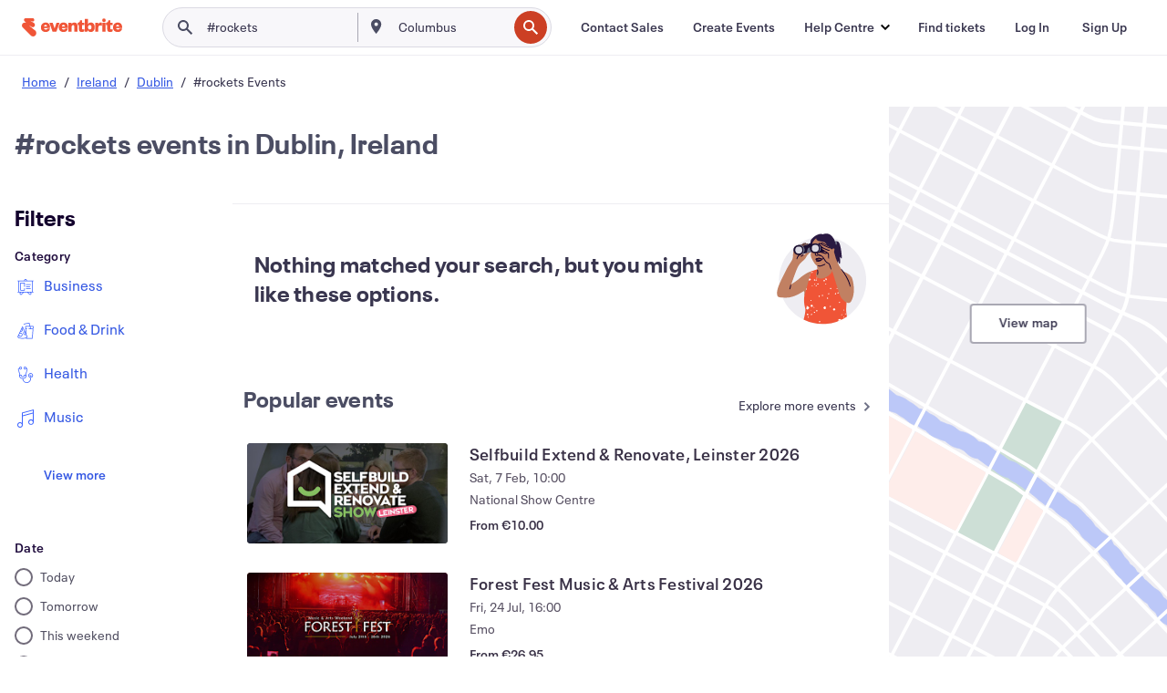

--- FILE ---
content_type: application/javascript
request_url: https://cdn.evbstatic.com/s3-build/fe/build/6473.53f652839364cb4b5bd8.async.web.js
body_size: 4695
content:
"use strict";(self.__LOADABLE_LOADED_CHUNKS__=self.__LOADABLE_LOADED_CHUNKS__||[]).push([[6473],{84211:(e,t,r)=>{r.d(t,{y:()=>c});var n=r(16582),o=r.n(n),a=r(85351),i=r.n(a),l=r(68822);function ownKeys(e,t){var r=Object.keys(e);if(Object.getOwnPropertySymbols){var n=Object.getOwnPropertySymbols(e);t&&(n=n.filter((function(t){return Object.getOwnPropertyDescriptor(e,t).enumerable}))),r.push.apply(r,n)}return r}function _objectSpread(e){for(var t=1;t<arguments.length;t++){var r=null!=arguments[t]?arguments[t]:{};t%2?ownKeys(Object(r),!0).forEach((function(t){_defineProperty(e,t,r[t])})):Object.getOwnPropertyDescriptors?Object.defineProperties(e,Object.getOwnPropertyDescriptors(r)):ownKeys(Object(r)).forEach((function(t){Object.defineProperty(e,t,Object.getOwnPropertyDescriptor(r,t))}))}return e}function _defineProperty(e,t,r){return t in e?Object.defineProperty(e,t,{value:r,enumerable:!0,configurable:!0,writable:!0}):e[t]=r,e}var c=function EventCardActions(e){var t=e.className,r=e.children,n=e.actionStyleOverride,a=e.tokens,c=(0,l.HC)().heapDataAttributes;if(!r)return null;var u=null;return n&&(u=i().Children.map(r,(function(e){return i().isValidElement(e)?i().cloneElement(e,_objectSpread(_objectSpread({},e),{},{actionStyle:n,style:n})):null}))),i().createElement("section",{className:o()("event-card-actions",t),style:a,"data-event-id":null==c?void 0:c.eventId,"data-event-location":null==c?void 0:c.locationSlug,"data-event-paid-status":null==c?void 0:c.paidStatus,"data-event-category":null==c?void 0:c.category,"data-event-has-promo-code":null==c?void 0:c.hasPromoCode,"data-event-has-bogo-label":null==c?void 0:c.hasBogoLabel},u||r)}},88039:(e,t,r)=>{r.d(t,{z:()=>i});var n=r(19642),o=r(85351),a=r.n(o);function _objectWithoutProperties(e,t){if(null==e)return{};var r,n,o=function _objectWithoutPropertiesLoose(e,t){if(null==e)return{};var r,n,o={},a=Object.keys(e);for(n=0;n<a.length;n++)r=a[n],t.indexOf(r)>=0||(o[r]=e[r]);return o}(e,t);if(Object.getOwnPropertySymbols){var a=Object.getOwnPropertySymbols(e);for(n=0;n<a.length;n++)r=a[n],t.indexOf(r)>=0||Object.prototype.propertyIsEnumerable.call(e,r)&&(o[r]=e[r])}return o}var i=function EventCardDate(e){var t=e.formattedDateString,r=_objectWithoutProperties(e,["formattedDateString"]);return t?a().createElement(n.Z,r,t):null}},75048:(e,t,r)=>{r.d(t,{wc:()=>useGetFormattedEventDateTimeString});var n=r(59699),o=r(99378),a=r(50399),i=r(67803),l=r(64903),c=r(70722),u=r(85351),s=r.n(u);function _slicedToArray(e,t){return function _arrayWithHoles(e){if(Array.isArray(e))return e}(e)||function _iterableToArrayLimit(e,t){var r=null==e?null:"undefined"!=typeof Symbol&&e[Symbol.iterator]||e["@@iterator"];if(null==r)return;var n,o,a=[],i=!0,l=!1;try{for(r=r.call(e);!(i=(n=r.next()).done)&&(a.push(n.value),!t||a.length!==t);i=!0);}catch(e){l=!0,o=e}finally{try{i||null==r.return||r.return()}finally{if(l)throw o}}return a}(e,t)||function _unsupportedIterableToArray(e,t){if(!e)return;if("string"==typeof e)return _arrayLikeToArray(e,t);var r=Object.prototype.toString.call(e).slice(8,-1);"Object"===r&&e.constructor&&(r=e.constructor.name);if("Map"===r||"Set"===r)return Array.from(e);if("Arguments"===r||/^(?:Ui|I)nt(?:8|16|32)(?:Clamped)?Array$/.test(r))return _arrayLikeToArray(e,t)}(e,t)||function _nonIterableRest(){throw new TypeError("Invalid attempt to destructure non-iterable instance.\nIn order to be iterable, non-array objects must have a [Symbol.iterator]() method.")}()}function _arrayLikeToArray(e,t){(null==t||t>e.length)&&(t=e.length);for(var r=0,n=new Array(t);r<t;r++)n[r]=e[r];return n}function getFormattedDateString(e,t,r){var n=(0,i.Z)(e,t);if(n<0)return function getFormattedPastDateTimeString(e,t){return new Intl.DateTimeFormat(t.code,{month:"short",day:"numeric",weekday:"short",hour:"numeric",minute:"numeric"}).format(e)}(e,r);if(n<6){var o=(0,l.Z)(e,t,{locale:r});return o.startsWith("today")?o.replace("today","Today"):o.startsWith("tomorrow")?o.replace("tomorrow","Tomorrow"):o}return new Intl.DateTimeFormat(r.code,{month:"short",day:"numeric",weekday:"short",hour:"numeric",minute:"numeric"}).format(e)}function useGetFormattedEventDateTimeString(e){var t=e.startTime,r=e.startDate,i=e.repeatingInstanceCount,l=e.useUserTimezone,u=e.timezone,d=e.locale,f=void 0===d?"en_US":d,m=e.dateTimeDelimeter,v=function useGuessUsersTimezone(e){var t=e.enabled,r=e.defaultTimezone,n=_slicedToArray(s().useState(r||""),2),a=n[0],i=n[1];return s().useEffect((function(){if(t){var e=(0,o.zC)();"string"==typeof e&&i(e)}}),[t]),t?a:r}({enabled:l&&!!r,defaultTimezone:u});return s().useMemo((function(){if(r)try{var e=(0,o.Gr)(f),s=function getEventDateObjects(e,t,r,n){if(n){var o=(0,c.zonedTimeToUtc)(new Date(e),t);return[(0,c.utcToZonedTime)(o,r),(0,c.utcToZonedTime)(new Date,r)]}return[new Date(e),new Date]}("".concat(r,"T").concat(t),u,v,!!l),d=_slicedToArray(s,2),y=d[0],p=getFormattedDateString(y,d[1],e);if(m&&"en_US"===f&&(p=function getFormattedDateStringWithDelimeter(e,t){if(e.includes(" at "))return e.replace(" at "," ".concat(t," "));var r=e.lastIndexOf(",");return"".concat(e.substring(0,r)," ").concat(t," ").concat(e.substring(r+1)," ")}(p,m)),l){var g=new Intl.DateTimeFormat(e.code,{timeZoneName:"short",timeZone:v}).format(y).split(" ")[1]||"";p="".concat(p," ").concat(g)}return i?(0,a.ih)("%(formattedDateString)s + %(repeatingInstanceCount)s more",{formattedDateString:p,repeatingInstanceCount:i}).toString():p}catch(e){return void n.Z.error(e)}}),[f,v,r,t,i,u,l,m])}},87543:(e,t,r)=>{r.d(t,{Z:()=>i});var n=r(69071),o=r(85351),a=r.n(o),i=function EventCardDetails(e){var t=e.space,r=void 0===t?"spacing-xs":t;return a().createElement("section",{style:e.tokens,className:"event-card-details"},a().createElement(n.K,{space:r},e.children))}},74770:(e,t,r)=>{r.d(t,{l:()=>a});var n=r(85351),o=r.n(n),a=function EventCardDetailsSpacer(){return o().createElement("span",null)}},81375:(e,t,r)=>{r.d(t,{a:()=>c});var n=r(13119),o=r(11688),a=r(50399),i=r(85351),l=r.n(i);function ownKeys(e,t){var r=Object.keys(e);if(Object.getOwnPropertySymbols){var n=Object.getOwnPropertySymbols(e);t&&(n=n.filter((function(t){return Object.getOwnPropertyDescriptor(e,t).enumerable}))),r.push.apply(r,n)}return r}function _objectSpread(e){for(var t=1;t<arguments.length;t++){var r=null!=arguments[t]?arguments[t]:{};t%2?ownKeys(Object(r),!0).forEach((function(t){_defineProperty(e,t,r[t])})):Object.getOwnPropertyDescriptors?Object.defineProperties(e,Object.getOwnPropertyDescriptors(r)):ownKeys(Object(r)).forEach((function(t){Object.defineProperty(e,t,Object.getOwnPropertyDescriptor(r,t))}))}return e}function _defineProperty(e,t,r){return t in e?Object.defineProperty(e,t,{value:r,enumerable:!0,configurable:!0,writable:!0}):e[t]=r,e}function _slicedToArray(e,t){return function _arrayWithHoles(e){if(Array.isArray(e))return e}(e)||function _iterableToArrayLimit(e,t){var r=null==e?null:"undefined"!=typeof Symbol&&e[Symbol.iterator]||e["@@iterator"];if(null==r)return;var n,o,a=[],i=!0,l=!1;try{for(r=r.call(e);!(i=(n=r.next()).done)&&(a.push(n.value),!t||a.length!==t);i=!0);}catch(e){l=!0,o=e}finally{try{i||null==r.return||r.return()}finally{if(l)throw o}}return a}(e,t)||function _unsupportedIterableToArray(e,t){if(!e)return;if("string"==typeof e)return _arrayLikeToArray(e,t);var r=Object.prototype.toString.call(e).slice(8,-1);"Object"===r&&e.constructor&&(r=e.constructor.name);if("Map"===r||"Set"===r)return Array.from(e);if("Arguments"===r||/^(?:Ui|I)nt(?:8|16|32)(?:Clamped)?Array$/.test(r))return _arrayLikeToArray(e,t)}(e,t)||function _nonIterableRest(){throw new TypeError("Invalid attempt to destructure non-iterable instance.\nIn order to be iterable, non-array objects must have a [Symbol.iterator]() method.")}()}function _arrayLikeToArray(e,t){(null==t||t>e.length)&&(t=e.length);for(var r=0,n=new Array(t);r<t;r++)n[r]=e[r];return n}var c=function EventCardImage(e){var t=function getEventImageAltContent(e){return(0,a.ih)("%(eventName)s primary image",{eventName:e})}(e.name),r=_slicedToArray((0,i.useState)(!1),2),c=r[0],u=r[1],s=function getOptimalImageSrc(){if(!e.imageSizes)return e.src;var t=e.preferredSize||"medium";return e.imageSizes[t]?e.imageSizes[t]:e.imageSizes.medium||e.imageSizes.large||e.imageSizes.small||e.src}();return l().createElement("div",{className:"event-card-image__aspect-container",style:_objectSpread({},e.tokens),"data-testid":"event-card-image-container"},s&&!c?l().createElement("img",{height:256,width:512,className:"event-card-image",src:s,loading:e.loading,alt:t.toString(),key:s,onError:function handleImageError(){u(!0)},fetchpriority:e.shouldCompressImg?"high":void 0}):l().createElement("div",{className:"event-card-image"},l().createElement(o.Z,{type:l().createElement(n.Z,null),height:"100%",width:"100%"})))}},33566:(e,t,r)=>{r.d(t,{C:()=>n,h:()=>o});var n={"--image-aspect-ratio":"2","--image-aspect-ratio-mobile":"1","--image-width":"220px","--image-width-mobile":"100px"},o={"--image-aspect-ratio":"2","--image-aspect-ratio-mobile":"2","--image-width":"100%","--image-width-mobile":"100%"}},1713:(e,t,r)=>{r.d(t,{f:()=>c});var n=r(85351),o=r.n(n),a=r(68822),i=r(18529),l=r(53604);function _extends(){return _extends=Object.assign||function(e){for(var t=1;t<arguments.length;t++){var r=arguments[t];for(var n in r)Object.prototype.hasOwnProperty.call(r,n)&&(e[n]=r[n])}return e},_extends.apply(this,arguments)}function _toConsumableArray(e){return function _arrayWithoutHoles(e){if(Array.isArray(e))return _arrayLikeToArray(e)}(e)||function _iterableToArray(e){if("undefined"!=typeof Symbol&&null!=e[Symbol.iterator]||null!=e["@@iterator"])return Array.from(e)}(e)||function _unsupportedIterableToArray(e,t){if(!e)return;if("string"==typeof e)return _arrayLikeToArray(e,t);var r=Object.prototype.toString.call(e).slice(8,-1);"Object"===r&&e.constructor&&(r=e.constructor.name);if("Map"===r||"Set"===r)return Array.from(e);if("Arguments"===r||/^(?:Ui|I)nt(?:8|16|32)(?:Clamped)?Array$/.test(r))return _arrayLikeToArray(e,t)}(e)||function _nonIterableSpread(){throw new TypeError("Invalid attempt to spread non-iterable instance.\nIn order to be iterable, non-array objects must have a [Symbol.iterator]() method.")}()}function _arrayLikeToArray(e,t){(null==t||t>e.length)&&(t=e.length);for(var r=0,n=new Array(t);r<t;r++)n[r]=e[r];return n}function _objectWithoutProperties(e,t){if(null==e)return{};var r,n,o=function _objectWithoutPropertiesLoose(e,t){if(null==e)return{};var r,n,o={},a=Object.keys(e);for(n=0;n<a.length;n++)r=a[n],t.indexOf(r)>=0||(o[r]=e[r]);return o}(e,t);if(Object.getOwnPropertySymbols){var a=Object.getOwnPropertySymbols(e);for(n=0;n<a.length;n++)r=a[n],t.indexOf(r)>=0||Object.prototype.propertyIsEnumerable.call(e,r)&&(o[r]=e[r])}return o}var c=function EventCardLink(e){var t=e.clickHandlers,r=_objectWithoutProperties(e,["clickHandlers"]),n=(0,a.HC)().trackInteraction;if(!n)throw new Error("You are using `<EventCardLink>` which expects `EventCardTracking` to be defined as wrapping Context Provider. Please include `EventCardTracking` as a parent to this component or use `<EventCardLinkBase />`");var c=[].concat(_toConsumableArray(t),[function(){return n(i.LL.Click)}]);return o().createElement(l.N,_extends({},r,{clickHandlers:c}),e.children)}},53604:(e,t,r)=>{r.d(t,{N:()=>f,b:()=>d});var n=r(50399),o=r(85351),a=r.n(o),i=r(6477),l=r(18886),c=r(68822),u=r(34728),s=function getLinkTargetRel(e){var t=e.isTargetBlank,r=e.isNoFollow,n=e.url,o=t?"_blank":"",a=r?"nofollow":"",l=t?function shouldReferTargetBlank(e){var t=e.startsWith("/"),r=(0,i.en)(e).host,n=r.includes(u.S.EVENTBRITE)||r.includes(u.S.EVBQA)||r.includes(u.S.EVBSTAGE)||r.includes(u.S.EVBDEV);return t||n}(n)?"noopener":"noopener noreferrer":"";return{target:o,rel:"".concat(l," ").concat(a).trim()}};function _extends(){return _extends=Object.assign||function(e){for(var t=1;t<arguments.length;t++){var r=arguments[t];for(var n in r)Object.prototype.hasOwnProperty.call(r,n)&&(e[n]=r[n])}return e},_extends.apply(this,arguments)}function _objectWithoutProperties(e,t){if(null==e)return{};var r,n,o=function _objectWithoutPropertiesLoose(e,t){if(null==e)return{};var r,n,o={},a=Object.keys(e);for(n=0;n<a.length;n++)r=a[n],t.indexOf(r)>=0||(o[r]=e[r]);return o}(e,t);if(Object.getOwnPropertySymbols){var a=Object.getOwnPropertySymbols(e);for(n=0;n<a.length;n++)r=a[n],t.indexOf(r)>=0||Object.prototype.propertyIsEnumerable.call(e,r)&&(o[r]=e[r])}return o}var d=function getEventCardLinkProps(e){var t=e.affCode,r=e.className,o=e.label,a=e.statsigLocationString,c=e.onClick,u=e.isTargetBlank,d=void 0===u||u,f=e.event,m=f.ticketsBy,v=f.ticketsUrl,y=f.url,p=f.name,g=f.isPromoted,b=(0,l.uu)({ticketsBy:m}),h=(0,i.CN)(y,{aff:t}),O=b&&g&&v?v:h,S=s({url:O,isTargetBlank:d,isNoFollow:b}),_=S.target;return{href:O,rel:S.rel,target:_,clickHandlers:function getEventCardLinkClickHandlers(e){var t=[];return"function"==typeof e.onClick&&t.push(e.onClick),t}({statsigLocationString:a,onClick:c}),className:r,"aria-label":(null==o?void 0:o.toString())||(0,n.ih)("View %(eventName)s",{eventName:p}).toString()}},f=function EventCardLinkBase(e){var t=e.children,r=_objectWithoutProperties(e,["children"]),n=r.clickHandlers,o=_objectWithoutProperties(r,["clickHandlers"]),i=(0,c.HC)().heapDataAttributes;return a().createElement("a",_extends({},o,{className:"event-card-link ".concat(r.className||""),onClick:function onClick(e){return function handleClick(e){n.forEach((function(t){return t(e)}))}(e)},"data-event-id":null==i?void 0:i.eventId,"data-event-location":null==i?void 0:i.locationSlug,"data-event-paid-status":null==i?void 0:i.paidStatus,"data-event-category":null==i?void 0:i.category,"data-event-has-promo-code":null==i?void 0:i.hasPromoCode,"data-event-has-bogo-label":null==i?void 0:i.hasBogoLabel}),t)}},90262:(e,t,r)=>{r.d(t,{J:()=>useFormattedLocationString,_:()=>c});var n=r(19642),o=r(85351),a=r.n(o);function _objectWithoutProperties(e,t){if(null==e)return{};var r,n,o=function _objectWithoutPropertiesLoose(e,t){if(null==e)return{};var r,n,o={},a=Object.keys(e);for(n=0;n<a.length;n++)r=a[n],t.indexOf(r)>=0||(o[r]=e[r]);return o}(e,t);if(Object.getOwnPropertySymbols){var a=Object.getOwnPropertySymbols(e);for(n=0;n<a.length;n++)r=a[n],t.indexOf(r)>=0||Object.prototype.propertyIsEnumerable.call(e,r)&&(o[r]=e[r])}return o}var i=function getVenueLocationInfo(e){return(null==e?void 0:e.name)||""},l={full:function getFullLocationInfo(e){var t,r;return(null==e?void 0:e.name)&&(null==e||null===(t=e.address)||void 0===t?void 0:t.localizedAreaDisplay)?"".concat(null==e?void 0:e.name," • ").concat(null==e||null===(r=e.address)||void 0===r?void 0:r.localizedAreaDisplay):i(e)},venue:i,local:function getLocalLocationInfo(e){var t;return(null==e||null===(t=e.address)||void 0===t?void 0:t.localizedAreaDisplay)||""},place_and_venue:function getPlaceAndVenuLocationInfo(e,t){var r=i(e),n=["neighbourhood","borough","locality","region"].map((function(e){return function getLocationByType(){var e=arguments.length>1?arguments[1]:void 0;return(arguments.length>0&&void 0!==arguments[0]?arguments[0]:[]).find((function(t){return t.type===e}))}(t,e)})).find((function(e){return e}));return n?e?"".concat(n.name," · ").concat(r):n.name:r}};function useFormattedLocationString(e){var t=e.venue,r=e.locations,n=e.style,o=n||"full",i=a().useCallback((function(e,t){var r;return null===(r=l[o])||void 0===r?void 0:r.call(l,e,t)}),[o]);return a().useMemo((function(){return i(t,r)}),[i,t,r])}var c=function EventCardLocation(e){var t=e.formattedLocationString,r=_objectWithoutProperties(e,["formattedLocationString"]);return e.formattedLocationString?a().createElement(n.Z,r,t):null}},71064:(e,t,r)=>{r.d(t,{l:()=>u});var n=r(8054),o=r(59425),a=r(50399),i=r(19642),l=r(85351),c=r.n(l),u=function EventCardOrganizer(e){var t=e.organizerFollowerCount,r=e.organizerName,l=e.variantStyle,u=void 0===l?"body-sm-bold":l,s=e.className,d=void 0===s?"eds-text-color--ui-600":s;if(r&&void 0===t)return c().createElement(i.Z,{variant:u,className:d},r);if(!r||"number"!=typeof t||t<10)return null;var f=function getFollowSignalDisplayValue(e){return e<1e3?"".concat(e):"".concat((e/1e3).toFixed(1),"k").replace(".0","")}(t),m=t>1?"".concat(f," ").concat((0,a.ih)("followers")):"".concat(f," ").concat((0,a.ih)("follower"));return c().createElement("div",null,c().createElement(i.Z,{variant:u},r),c().createElement("div",null,c().createElement(n.Z,{type:c().createElement(o.Z,null),size:"xsmall"}),c().createElement(i.Z,{as:"span",variant:u},m)))}},89308:(e,t,r)=>{r.d(t,{K:()=>s});var n=r(50399),o=r(19642),a=r(85351),i=r.n(a),l=r(97557);function _extends(){return _extends=Object.assign||function(e){for(var t=1;t<arguments.length;t++){var r=arguments[t];for(var n in r)Object.prototype.hasOwnProperty.call(r,n)&&(e[n]=r[n])}return e},_extends.apply(this,arguments)}function _objectWithoutProperties(e,t){if(null==e)return{};var r,n,o=function _objectWithoutPropertiesLoose(e,t){if(null==e)return{};var r,n,o={},a=Object.keys(e);for(n=0;n<a.length;n++)r=a[n],t.indexOf(r)>=0||(o[r]=e[r]);return o}(e,t);if(Object.getOwnPropertySymbols){var a=Object.getOwnPropertySymbols(e);for(n=0;n<a.length;n++)r=a[n],t.indexOf(r)>=0||Object.prototype.propertyIsEnumerable.call(e,r)&&(o[r]=e[r])}return o}var c=(0,n.ih)("Free"),u=(0,n.ih)("Check ticket price on event"),s=function EventCardPrice(e){var t=e.formattedPriceString,r=e.isFree,n=e.hidePriceDescription,a=e.isLoading,s=_objectWithoutProperties(e,["formattedPriceString","isFree","hidePriceDescription","isLoading"]);return n?null:r?i().createElement(o.Z,s,c):t?i().createElement(o.Z,s,t):a?i().createElement(l._,{variant:e.variant,width:"120px"}):i().createElement(o.Z,_extends({},s,{color:"neutral-600"}),u)}},73750:(e,t,r)=>{r.d(t,{I8:()=>useMinPriceString});var n=r(59699),o=r(50399),a=r(85351),i=r.n(a),l=r(50149);function useLocalizedPriceString(e){var t=e.value,r=e.currency,o=e.locale;return i().useMemo((function(){if("number"==typeof t)try{return(0,l.F)({locale:o,currency:r,value:t})}catch(e){return void n.Z.error(e)}}),[t,r,o])}function useMinPriceString(e){var t=e.locale,r=e.price,n=e.minPriceStringFormat,a=void 0===n?"from":n,l=useLocalizedPriceString({currency:(null==r?void 0:r.currency)||"USD",value:null==r?void 0:r.minPriceValue,locale:t}),c=i().useMemo((function(){return{starts:(0,o.ih)("Starts at %(formattedMinPrice)s",{formattedMinPrice:l}).toString(),from:(0,o.ih)("From %(formattedMinPrice)s",{formattedMinPrice:l}).toString()}}),[l]);if(l)return c[a]}}}]);
//# sourceMappingURL=6473.53f652839364cb4b5bd8.async.web.js.map

--- FILE ---
content_type: application/javascript
request_url: https://cdn.evbstatic.com/s3-build/fe/build/FilterPanelContainer.aca2f1ddf05a0df2f272.async.web.js
body_size: 7811
content:
"use strict";(self.__LOADABLE_LOADED_CHUNKS__=self.__LOADABLE_LOADED_CHUNKS__||[]).push([[860],{65143:(e,t,r)=>{r.d(t,{t:()=>d});var n=r(69404),o=r(59494),i=r(24341),a=r(26782),l=r(40146),c=r(40684),s=r(17563),u=r(85351),f=r.n(u);function ownKeys(e,t){var r=Object.keys(e);if(Object.getOwnPropertySymbols){var n=Object.getOwnPropertySymbols(e);t&&(n=n.filter((function(t){return Object.getOwnPropertyDescriptor(e,t).enumerable}))),r.push.apply(r,n)}return r}function _objectSpread(e){for(var t=1;t<arguments.length;t++){var r=null!=arguments[t]?arguments[t]:{};t%2?ownKeys(Object(r),!0).forEach((function(t){_defineProperty(e,t,r[t])})):Object.getOwnPropertyDescriptors?Object.defineProperties(e,Object.getOwnPropertyDescriptors(r)):ownKeys(Object(r)).forEach((function(t){Object.defineProperty(e,t,Object.getOwnPropertyDescriptor(r,t))}))}return e}function _defineProperty(e,t,r){return t in e?Object.defineProperty(e,t,{value:r,enumerable:!0,configurable:!0,writable:!0}):e[t]=r,e}function _slicedToArray(e,t){return _arrayWithHoles(e)||_iterableToArrayLimit(e,t)||_unsupportedIterableToArray(e,t)||_nonIterableRest()}function _nonIterableRest(){throw new TypeError("Invalid attempt to destructure non-iterable instance.\nIn order to be iterable, non-array objects must have a [Symbol.iterator]() method.")}function _unsupportedIterableToArray(e,t){if(e){if("string"==typeof e)return _arrayLikeToArray(e,t);var r=Object.prototype.toString.call(e).slice(8,-1);return"Object"===r&&e.constructor&&(r=e.constructor.name),"Map"===r||"Set"===r?Array.from(e):"Arguments"===r||/^(?:Ui|I)nt(?:8|16|32)(?:Clamped)?Array$/.test(r)?_arrayLikeToArray(e,t):void 0}}function _arrayLikeToArray(e,t){(null==t||t>e.length)&&(t=e.length);for(var r=0,n=new Array(t);r<t;r++)n[r]=e[r];return n}function _iterableToArrayLimit(e,t){var r=null==e?null:"undefined"!=typeof Symbol&&e[Symbol.iterator]||e["@@iterator"];if(null!=r){var n,o,i=[],a=!0,l=!1;try{for(r=r.call(e);!(a=(n=r.next()).done)&&(i.push(n.value),!t||i.length!==t);a=!0);}catch(e){l=!0,o=e}finally{try{a||null==r.return||r.return()}finally{if(l)throw o}}return i}}function _arrayWithHoles(e){if(Array.isArray(e))return e}var p=(0,c.ZP)({resolved:{},chunkName:function chunkName(){return"InlineDatePicker"},isReady:function isReady(e){var t=this.resolve(e);return!0===this.resolved[t]&&!!r.m[t]},importAsync:function importAsync(){return Promise.all([r.e(8614),r.e(3772),r.e(8783),r.e(9157),r.e(1823),r.e(5027),r.e(5963),r.e(9709),r.e(9208),r.e(7075),r.e(5918)]).then(r.bind(r,28710))},requireAsync:function requireAsync(e){var t=this,r=this.resolve(e);return this.resolved[r]=!1,this.importAsync(e).then((function(e){return t.resolved[r]=!0,e}))},requireSync:function requireSync(e){var t=this.resolve(e);return r(t)},resolve:function resolve(){return 28710}}),d=function DateFilters(e){var t,r,c=s.parse(e.location.search.replace("?","")),d=_slicedToArray((0,u.useState)(""),2),y=d[0],v=d[1],h=null===(t=e.selectedFilters)||void 0===t||null===(r=t[o.wv])||void 0===r?void 0:r.toString(),m=function handleCustomDateSelect(t,r){var n;v(""),null==e||null===(n=e.onCustomDateChange)||void 0===n||n.call(e,t,r)};return f().createElement(i.Oy,{filters:_objectSpread({},a.yg),onOptionChange:function onOptionChange(t){return function handleOptionChange(t){var r;t!==n.qJ?(null===(r=e.onFilterChange)||void 0===r||r.call(e,o.wv,t),v(t)):y===n.qJ?v(""):v(t)}(t)},title:o.Xw[o.wv].label,activeFilterOption:h,isMobile:e.isMobile,shouldScrollIntoView:e.filterTypeToShow===o.wv},(function(t){var r=y===n.qJ&&t.value===n.qJ;return f().createElement(i.L2,{key:(0,l.o)("date",t.value,e.isMobile),value:t.value,display:t.display},r?f().createElement(p,{onDatePickerChange:m,urlParams:c}):null)}))}},41139:(e,t,r)=>{r.d(t,{Z:()=>Z});var n=r(50399),o=r(19642),i=r(85351),a=r.n(i),l=(r(95702),r(41868)),c=r(43343),s=r(3877),u=r(22129),f=r(37977),p=r(52351),d=r(65143),y=r(37100),v=r(17450),h=r(43357),m=r(26458),b=r(59494),g=r(4375),_=r(91820),O=r(57905);function _slicedToArray(e,t){return function _arrayWithHoles(e){if(Array.isArray(e))return e}(e)||function _iterableToArrayLimit(e,t){var r=null==e?null:"undefined"!=typeof Symbol&&e[Symbol.iterator]||e["@@iterator"];if(null==r)return;var n,o,i=[],a=!0,l=!1;try{for(r=r.call(e);!(a=(n=r.next()).done)&&(i.push(n.value),!t||i.length!==t);a=!0);}catch(e){l=!0,o=e}finally{try{a||null==r.return||r.return()}finally{if(l)throw o}}return i}(e,t)||function _unsupportedIterableToArray(e,t){if(!e)return;if("string"==typeof e)return _arrayLikeToArray(e,t);var r=Object.prototype.toString.call(e).slice(8,-1);"Object"===r&&e.constructor&&(r=e.constructor.name);if("Map"===r||"Set"===r)return Array.from(e);if("Arguments"===r||/^(?:Ui|I)nt(?:8|16|32)(?:Clamped)?Array$/.test(r))return _arrayLikeToArray(e,t)}(e,t)||function _nonIterableRest(){throw new TypeError("Invalid attempt to destructure non-iterable instance.\nIn order to be iterable, non-array objects must have a [Symbol.iterator]() method.")}()}function _arrayLikeToArray(e,t){(null==t||t>e.length)&&(t=e.length);for(var r=0,n=new Array(t);r<t;r++)n[r]=e[r];return n}var w=(0,n.ih)("Sign in to see events </br>from organizers you follow"),A=function SigninConfirmationModalContent(){var e=_slicedToArray(a().useState(""),2),t=e[0],r=e[1];return a().useEffect((function(){var e="".concat(window.location.pathname).concat(window.location.search?window.location.search+"&":"?","followed_orgs=1");r("?referrer=".concat(e))}),[]),a().createElement(_.B,{contentHeader:a().createElement(y.Z,{iconType:a().createElement(h.Z,null),backgroundColor:"grey-100"}),contentFooter:a().createElement(v.Z,{type:"link",style:"fill",href:"/signin/".concat(t)},(0,n.ih)("Get Started"))},a().createElement("h2",{className:"eds-text-hs eds-text--center"},a().createElement("span",{dangerouslySetInnerHTML:{__html:w.toString()}})))};const C=function FollowedOrganizersFilterButton(e){var t=e.onFilterChange,r=e.handleRemoveFilter,o=e.isMobile,l=e.isAuthenticated,c=e.selectedFilters,s=((0,i.useContext)(O.Z)||{}).setOverlayConfig;return a().createElement("div",{className:"filterContainer"},a().createElement(m.X,{id:"followedOrganizersFilterButton__".concat(o?"mobile":"desktop"),name:"followedOrganizersFilterButton__".concat(o?"mobile":"desktop"),value:"followedOrganizers__".concat(o?"mobile":"desktop"),onChange:l?function loggedInHandleClick(){(null==c?void 0:c.followedOrganizers)?null==r||r({special:!0}):null==t||t(b.y5,b.sk)}:function loggedOutHandleClick(){(0,g.mW)({action:"FollowedOrganizerFilterAttempt",origin:"/"}),null==s||s({type:"simple",children:a().createElement(A,null)})},className:"checkBox",checked:null==c?void 0:c.followedOrganizers,"aria-label":(0,n.ih)("Show events from followed organizers")}),a().createElement("div",{className:"filterText"},(0,n.ih)("Only show events from organizers I follow")))};var S=r(76675),P=r(76421),E=r(8054),F=r(73054),k=r(26782),j=r(24341),T=r(84548),x=r(40146),D=r(1538),I=r(31686);function constants_slicedToArray(e,t){return function constants_arrayWithHoles(e){if(Array.isArray(e))return e}(e)||function constants_iterableToArrayLimit(e,t){var r=null==e?null:"undefined"!=typeof Symbol&&e[Symbol.iterator]||e["@@iterator"];if(null==r)return;var n,o,i=[],a=!0,l=!1;try{for(r=r.call(e);!(a=(n=r.next()).done)&&(i.push(n.value),!t||i.length!==t);a=!0);}catch(e){l=!0,o=e}finally{try{a||null==r.return||r.return()}finally{if(l)throw o}}return i}(e,t)||function constants_unsupportedIterableToArray(e,t){if(!e)return;if("string"==typeof e)return constants_arrayLikeToArray(e,t);var r=Object.prototype.toString.call(e).slice(8,-1);"Object"===r&&e.constructor&&(r=e.constructor.name);if("Map"===r||"Set"===r)return Array.from(e);if("Arguments"===r||/^(?:Ui|I)nt(?:8|16|32)(?:Clamped)?Array$/.test(r))return constants_arrayLikeToArray(e,t)}(e,t)||function constants_nonIterableRest(){throw new TypeError("Invalid attempt to destructure non-iterable instance.\nIn order to be iterable, non-array objects must have a [Symbol.iterator]() method.")}()}function constants_arrayLikeToArray(e,t){(null==t||t>e.length)&&(t=e.length);for(var r=0,n=new Array(t);r<t;r++)n[r]=e[r];return n}var R=Object.fromEntries(Object.entries(k.pM).map((function(e){var t=constants_slicedToArray(e,2),r=t[0],n=t[1],o=I.IZ[r];return[r,{title:n,values:Object.entries(o).filter((function(e){var t=constants_slicedToArray(e,2),r=t[0];t[1];return"other"!==r})).map((function(e){var t=constants_slicedToArray(e,2),r=(t[0],t[1]);return{key:r,title:I.CV[r].title}}))}]})));const L="NestedCategoryFilters-module__categoryOption___3lHL4";var N=function NestedFilterItem(e){var t=e.ChoiceComponent,r=void 0===t?m.X:t,n=e.value,o=e.subFilterMap,i=e.activeFilterOption,l=e.isMobile,c=e.tokens,s=e.onOptionChange,u=function getSubFilters(e,t){var r=t[e];return r?r.values.map((function(e){var t=e.key;return{display:e.title,value:t}})):{}}(n,o);return a().createElement("div",{className:"subFilterHeading",style:c},a().createElement(j.Oy,{filters:u,onOptionChange:s,activeFilterOption:i,isMobile:l,tokens:c},(function(e){return a().createElement(j.L2,{key:e.value,value:e.value,display:e.display,ChoiceComponent:r})})))};function _toConsumableArray(e){return function _arrayWithoutHoles(e){if(Array.isArray(e))return NestedCategoryFilters_arrayLikeToArray(e)}(e)||function _iterableToArray(e){if("undefined"!=typeof Symbol&&null!=e[Symbol.iterator]||null!=e["@@iterator"])return Array.from(e)}(e)||NestedCategoryFilters_unsupportedIterableToArray(e)||function _nonIterableSpread(){throw new TypeError("Invalid attempt to spread non-iterable instance.\nIn order to be iterable, non-array objects must have a [Symbol.iterator]() method.")}()}function ownKeys(e,t){var r=Object.keys(e);if(Object.getOwnPropertySymbols){var n=Object.getOwnPropertySymbols(e);t&&(n=n.filter((function(t){return Object.getOwnPropertyDescriptor(e,t).enumerable}))),r.push.apply(r,n)}return r}function _objectSpread(e){for(var t=1;t<arguments.length;t++){var r=null!=arguments[t]?arguments[t]:{};t%2?ownKeys(Object(r),!0).forEach((function(t){_defineProperty(e,t,r[t])})):Object.getOwnPropertyDescriptors?Object.defineProperties(e,Object.getOwnPropertyDescriptors(r)):ownKeys(Object(r)).forEach((function(t){Object.defineProperty(e,t,Object.getOwnPropertyDescriptor(r,t))}))}return e}function _defineProperty(e,t,r){return t in e?Object.defineProperty(e,t,{value:r,enumerable:!0,configurable:!0,writable:!0}):e[t]=r,e}function NestedCategoryFilters_slicedToArray(e,t){return function NestedCategoryFilters_arrayWithHoles(e){if(Array.isArray(e))return e}(e)||function NestedCategoryFilters_iterableToArrayLimit(e,t){var r=null==e?null:"undefined"!=typeof Symbol&&e[Symbol.iterator]||e["@@iterator"];if(null==r)return;var n,o,i=[],a=!0,l=!1;try{for(r=r.call(e);!(a=(n=r.next()).done)&&(i.push(n.value),!t||i.length!==t);a=!0);}catch(e){l=!0,o=e}finally{try{a||null==r.return||r.return()}finally{if(l)throw o}}return i}(e,t)||NestedCategoryFilters_unsupportedIterableToArray(e,t)||function NestedCategoryFilters_nonIterableRest(){throw new TypeError("Invalid attempt to destructure non-iterable instance.\nIn order to be iterable, non-array objects must have a [Symbol.iterator]() method.")}()}function NestedCategoryFilters_unsupportedIterableToArray(e,t){if(e){if("string"==typeof e)return NestedCategoryFilters_arrayLikeToArray(e,t);var r=Object.prototype.toString.call(e).slice(8,-1);return"Object"===r&&e.constructor&&(r=e.constructor.name),"Map"===r||"Set"===r?Array.from(e):"Arguments"===r||/^(?:Ui|I)nt(?:8|16|32)(?:Clamped)?Array$/.test(r)?NestedCategoryFilters_arrayLikeToArray(e,t):void 0}}function NestedCategoryFilters_arrayLikeToArray(e,t){(null==t||t>e.length)&&(t=e.length);for(var r=0,n=new Array(t);r<t;r++)n[r]=e[r];return n}function CategoryFilterItem(e){var t=e.value,r=e.display,n=e.onClick,o=e.path,i=D.gS[t];return a().createElement("div",{className:L},a().createElement(F.Z,{"aria-label":r,onClick:function onClick(e){e.preventDefault(),n(e)},to:o,"data-testid":"category-filter-".concat(t)},i&&a().createElement(E.Z,{type:i,size:"small",color:"ui-blue"}),a().createElement("span",null,r)))}var M=function NestedCategoryFilters(e){var t=e.selectedFilters,r=e.onFilterChange,o=e.isMobile,i=e.filterTypeToShow,l=e.locationSlug,c=e.usesLanguageSubdirectory,s=e.locale,u=null==t?void 0:t[b.vf],f=null==u?void 0:u.map((function(e){return(0,S.e4)(e)})),p=(null==t?void 0:t[b.wk])||(null==f?void 0:f[0]),d=b.Xw[b.wk].label,y=k.pM;return p&&(d=(0,n.ih)("%(category)s categories",{category:P.Gr[p]}),y=Object.fromEntries(Object.entries(y).filter((function(e){return NestedCategoryFilters_slicedToArray(e,1)[0]===p})))),a().createElement(j.Oy,{filters:y,onOptionChange:function onOptionChange(e){null==r||r(b.wk,e)},title:d,activeFilterOption:p,isMobile:o,shouldScrollIntoView:i===b.wk,tokens:{"--FilterSectionMargin":"3rem 0 0 0","--FieldSetLegendPadding":"0 0 0.75rem 0","--LiPadding":"12px 0 12px 0"}},(function(e){var n=e.value,i=e.display;if(p&&n!==p)return null;var d=(0,T.WI)(_objectSpread(_objectSpread({},t),{},{tags:[].concat(_toConsumableArray((null==t?void 0:t.format)?[t.format]:[]),[n]),slug:l,usesLanguageSubdirectory:c,locale:s}));return a().createElement("li",{key:(0,x.o)("category",n,o)},p?a().createElement(N,{value:n,display:i,activeFilterOption:u,subFilterMap:R,isMobile:o,onOptionChange:function onOptionChange(e){null==r||r(b.vf,e)},tokens:{"--NestedFilterItemMargin":"0 0 0 0","--FilterSectionMargin":"0 0 0 0","--FieldSetLegendPadding":"0 0 0 0","--LiPadding":"16px 0 0 0"},initialToggleOpen:p===n||(null==f?void 0:f.includes(n))}):a().createElement(CategoryFilterItem,{value:n,display:i,onClick:function onClick(){null==r||r(b.wk,n)},path:d}))}))},z=r(23025);function OnlineEventsFilterButton_ownKeys(e,t){var r=Object.keys(e);if(Object.getOwnPropertySymbols){var n=Object.getOwnPropertySymbols(e);t&&(n=n.filter((function(t){return Object.getOwnPropertyDescriptor(e,t).enumerable}))),r.push.apply(r,n)}return r}function OnlineEventsFilterButton_objectSpread(e){for(var t=1;t<arguments.length;t++){var r=null!=arguments[t]?arguments[t]:{};t%2?OnlineEventsFilterButton_ownKeys(Object(r),!0).forEach((function(t){OnlineEventsFilterButton_defineProperty(e,t,r[t])})):Object.getOwnPropertyDescriptors?Object.defineProperties(e,Object.getOwnPropertyDescriptors(r)):OnlineEventsFilterButton_ownKeys(Object(r)).forEach((function(t){Object.defineProperty(e,t,Object.getOwnPropertyDescriptor(r,t))}))}return e}function OnlineEventsFilterButton_defineProperty(e,t,r){return t in e?Object.defineProperty(e,t,{value:r,enumerable:!0,configurable:!0,writable:!0}):e[t]=r,e}const B=function OnlineEventsFilterButton(e){var t;return a().createElement("div",{className:"onlineFilterContainer"},a().createElement(m.X,{id:"onlineEventsFilterButton__".concat(e.isMobile?"mobile":"desktop"),name:"onlineEventsFilterButton__".concat(e.isMobile?"mobile":"desktop"),value:"onlineEventsFilter__".concat(e.isMobile?"mobile":"desktop"),onChange:function onChange(){var t,r,n;return(null===(t=e.selectedFilters)||void 0===t?void 0:t.isOnline)?null===(r=e.handleRemoveOnlineFilter)||void 0===r?void 0:r.call(e):null===(n=e.handleApplyOnlineFilter)||void 0===n?void 0:n.call(e,OnlineEventsFilterButton_objectSpread(OnlineEventsFilterButton_objectSpread({},(0,z.A$)()),{},{placeId:null}))},checked:null==e||null===(t=e.selectedFilters)||void 0===t?void 0:t.isOnline,"aria-label":(0,n.ih)("Show online events")}),a().createElement("p",{className:"onlineEventsFilter"},(0,n.ih)("Search for online events")))};const H=function Filters(e){return a().createElement("div",null,a().createElement(M,e),a().createElement(d.t,e),a().createElement(l.l,e),a().createElement(c.n,e),a().createElement(s.x,e),a().createElement(u.F,e),a().createElement(C,e),a().createElement(B,e),a().createElement(f.M,e),a().createElement(p.Q,e))};var q=(0,n.ih)("Filters"),K=function DefaultHeader(){return a().createElement(o.Z,{variant:"heading-sm",color:"neutral-1000"},q)};const Z=function FilterPanel(e){var t=e.header?e.header:a().createElement(K,null),r=e.footer;return a().createElement("div",{className:"filter-panel"},t,a().createElement(H,e),r)}},21455:(e,t,r)=>{r.d(t,{R:()=>a});var n=r(85351),o=r.n(n),i=r(41139);function _extends(){return _extends=Object.assign||function(e){for(var t=1;t<arguments.length;t++){var r=arguments[t];for(var n in r)Object.prototype.hasOwnProperty.call(r,n)&&(e[n]=r[n])}return e},_extends.apply(this,arguments)}var a=function FilterPanelDesktop(e){return o().createElement(i.Z,_extends({},e,{onFilterChange:function handleFilterChange(){for(var t,r=arguments.length,n=new Array(r),o=0;o<r;o++)n[o]=arguments[o];null===(t=e.onFilterChange)||void 0===t||t.apply(null,n),window.scrollTo(0,0)}}))}},187:(e,t,r)=>{r.d(t,{aX:()=>b});var n=r(50399),o=r(19642),i=r(15800),a=r(5859),l=r(9928),c=r(85351),s=r.n(c),u=r(26234),f=r(78027);function _typeof(e){return _typeof="function"==typeof Symbol&&"symbol"==typeof Symbol.iterator?function(e){return typeof e}:function(e){return e&&"function"==typeof Symbol&&e.constructor===Symbol&&e!==Symbol.prototype?"symbol":typeof e},_typeof(e)}function _classCallCheck(e,t){if(!(e instanceof t))throw new TypeError("Cannot call a class as a function")}function _defineProperties(e,t){for(var r=0;r<t.length;r++){var n=t[r];n.enumerable=n.enumerable||!1,n.configurable=!0,"value"in n&&(n.writable=!0),Object.defineProperty(e,n.key,n)}}function _setPrototypeOf(e,t){return _setPrototypeOf=Object.setPrototypeOf||function _setPrototypeOf(e,t){return e.__proto__=t,e},_setPrototypeOf(e,t)}function _createSuper(e){var t=function _isNativeReflectConstruct(){if("undefined"==typeof Reflect||!Reflect.construct)return!1;if(Reflect.construct.sham)return!1;if("function"==typeof Proxy)return!0;try{return Boolean.prototype.valueOf.call(Reflect.construct(Boolean,[],(function(){}))),!0}catch(e){return!1}}();return function _createSuperInternal(){var r,n=_getPrototypeOf(e);if(t){var o=_getPrototypeOf(this).constructor;r=Reflect.construct(n,arguments,o)}else r=n.apply(this,arguments);return _possibleConstructorReturn(this,r)}}function _possibleConstructorReturn(e,t){if(t&&("object"===_typeof(t)||"function"==typeof t))return t;if(void 0!==t)throw new TypeError("Derived constructors may only return object or undefined");return _assertThisInitialized(e)}function _assertThisInitialized(e){if(void 0===e)throw new ReferenceError("this hasn't been initialised - super() hasn't been called");return e}function _getPrototypeOf(e){return _getPrototypeOf=Object.setPrototypeOf?Object.getPrototypeOf:function _getPrototypeOf(e){return e.__proto__||Object.getPrototypeOf(e)},_getPrototypeOf(e)}function _defineProperty(e,t,r){return t in e?Object.defineProperty(e,t,{value:r,enumerable:!0,configurable:!0,writable:!0}):e[t]=r,e}var p=(0,c.lazy)((function(){return r.e(1649).then(r.bind(r,21649))})),d=function(e){!function _inherits(e,t){if("function"!=typeof t&&null!==t)throw new TypeError("Super expression must either be null or a function");e.prototype=Object.create(t&&t.prototype,{constructor:{value:e,writable:!0,configurable:!0}}),Object.defineProperty(e,"prototype",{writable:!1}),t&&_setPrototypeOf(e,t)}(AnimatedDrawer,e);var t=_createSuper(AnimatedDrawer);function AnimatedDrawer(){var e;_classCallCheck(this,AnimatedDrawer);for(var r=arguments.length,n=new Array(r),o=0;o<r;o++)n[o]=arguments[o];return _defineProperty(_assertThisInitialized(e=t.call.apply(t,[this].concat(n))),"state",{isMounted:!1}),_defineProperty(_assertThisInitialized(e),"filterPanelMobileMount",void 0),e}return function _createClass(e,t,r){return t&&_defineProperties(e.prototype,t),r&&_defineProperties(e,r),Object.defineProperty(e,"prototype",{writable:!1}),e}(AnimatedDrawer,[{key:"componentDidMount",value:function componentDidMount(){this.setState({isMounted:!0})}},{key:"render",value:function render(){if(this.state.isMounted){var e=this.props,t=e.openCloseAnimatedDrawer,r=e.showOverlay;return s().createElement(c.Suspense,{fallback:s().createElement("div",null)},s().createElement(p,{noPadding:!0,isShown:this.state.isMounted,__containerClassName:"animated-drawer-overrides"},r&&s().createElement("div",{onClick:function onClick(){null==t||t(!1)},className:"animated-drawer__overlay"}),s().createElement("div",{className:"animated-drawer__content"},this.props.children)))}return null}}]),AnimatedDrawer}(s().Component);const y=(0,f.connect)(void 0,(function _mapDispatchToProps(e){return{openCloseAnimatedDrawer:function openCloseAnimatedDrawer(){return e(u.QG.apply(void 0,arguments))}}}))(d);var v=r(41139);r(95702);function _extends(){return _extends=Object.assign||function(e){for(var t=1;t<arguments.length;t++){var r=arguments[t];for(var n in r)Object.prototype.hasOwnProperty.call(r,n)&&(e[n]=r[n])}return e},_extends.apply(this,arguments)}function _slicedToArray(e,t){return function _arrayWithHoles(e){if(Array.isArray(e))return e}(e)||function _iterableToArrayLimit(e,t){var r=null==e?null:"undefined"!=typeof Symbol&&e[Symbol.iterator]||e["@@iterator"];if(null==r)return;var n,o,i=[],a=!0,l=!1;try{for(r=r.call(e);!(a=(n=r.next()).done)&&(i.push(n.value),!t||i.length!==t);a=!0);}catch(e){l=!0,o=e}finally{try{a||null==r.return||r.return()}finally{if(l)throw o}}return i}(e,t)||function _unsupportedIterableToArray(e,t){if(!e)return;if("string"==typeof e)return _arrayLikeToArray(e,t);var r=Object.prototype.toString.call(e).slice(8,-1);"Object"===r&&e.constructor&&(r=e.constructor.name);if("Map"===r||"Set"===r)return Array.from(e);if("Arguments"===r||/^(?:Ui|I)nt(?:8|16|32)(?:Clamped)?Array$/.test(r))return _arrayLikeToArray(e,t)}(e,t)||function _nonIterableRest(){throw new TypeError("Invalid attempt to destructure non-iterable instance.\nIn order to be iterable, non-array objects must have a [Symbol.iterator]() method.")}()}function _arrayLikeToArray(e,t){(null==t||t>e.length)&&(t=e.length);for(var r=0,n=new Array(t);r<t;r++)n[r]=e[r];return n}var h=function MobileFilterHeader(e){return s().createElement("div",{style:{position:"sticky",minHeight:"42px",backgroundColor:"white",display:"flex",zIndex:1e3,top:"0px",padding:"8px 0px 4px 0px",flexDirection:"column"},className:"marmalade-filter-panel-mobile-header","data-testid":"mobile-filter-overlay-header"},s().createElement("div",{style:{justifyContent:"space-between",flexDirection:"row",alignItems:"center",display:"flex"}},s().createElement(o.Z,{variant:"heading-sm",color:"neutral-1000"},(0,n.ih)("Filters")),s().createElement(i.h,{onClick:e.onClick,icon:s().createElement(a.v,null),"data-testid":"mobile-filter-overlay-header--close","aria-label":(0,n.ih)("Close filter overlay")})),e.children)},m=function MobileFilterFooter(e){var t=_slicedToArray(s().useState(!1),2),r=t[0],o=t[1];return s().useEffect((function(){setTimeout((function(){o(!0)}),200)}),[]),r?s().createElement("section",{style:{position:"fixed",padding:"16px",left:0,right:0,bottom:0,background:"white"},"data-testid":"mobile-filter-overlay-footer"},s().createElement(l.z,{onClick:e.onClick,variant:"primary",style:{width:"100%"}},(0,n.ih)("View event results"))):null},b=function FilterPanelMobile(e){return s().createElement(y,null,s().createElement("section",{"data-testid":"filter-panel-mobile-container",style:{zIndex:1e3,position:"relative",display:"block",backgroundColor:"white",paddingBottom:"60px"}},s().createElement(v.Z,_extends({},e,{isMobile:!0,onFilterChange:function applyFilter(){for(var t,r=arguments.length,n=new Array(r),o=0;o<r;o++)n[o]=arguments[o];null===(t=e.onFilterChange)||void 0===t||t.apply(null,n)},header:s().createElement(h,{key:"filter-panel-mobile-filter-header",onClick:function onClick(){var t;return null==e||null===(t=e.openCloseAnimatedDrawer)||void 0===t?void 0:t.call(e,!1)}},e.headerChildren),footer:s().createElement(m,{onClick:function onClick(){var t;return null===(t=e.openCloseAnimatedDrawer)||void 0===t?void 0:t.call(e,!1)}})}))))}},33051:(e,t,r)=>{r.d(t,{G:()=>C});var n=r(69404),o=r(36923),i=r(59494),a=r(26234),l=r(40684),c=r(85351),s=r.n(c),u=r(78027),f=r(7442),p=r(23955),d=r(16505),y=r(74685),v=r(21455),h=r(187),m=r(69069),b=r(48784);function _extends(){return _extends=Object.assign||function(e){for(var t=1;t<arguments.length;t++){var r=arguments[t];for(var n in r)Object.prototype.hasOwnProperty.call(r,n)&&(e[n]=r[n])}return e},_extends.apply(this,arguments)}function _defineProperty(e,t,r){return t in e?Object.defineProperty(e,t,{value:r,enumerable:!0,configurable:!0,writable:!0}):e[t]=r,e}var g=(0,l.ZP)({resolved:{},chunkName:function chunkName(){return"eventbrite-search-utils"},isReady:function isReady(e){var t=this.resolve(e);return!0===this.resolved[t]&&!!r.m[t]},importAsync:function importAsync(){return Promise.all([r.e(8107),r.e(6091)]).then(r.bind(r,68629))},requireAsync:function requireAsync(e){var t=this,r=this.resolve(e);return this.resolved[r]=!1,this.importAsync(e).then((function(e){return t.resolved[r]=!0,e}))},requireSync:function requireSync(e){var t=this.resolve(e);return r(t)},resolve:function resolve(){return 68629}},{resolveComponent:function resolveComponent(e){return e.BotFilters}}),_=function FilterPanelWrapper(e){var t=e.selectedFilterCount,r=e.handleApplyFilter,o=e.handleRemoveFilter,i=e.isAnimatedDrawerOpen,a=e.openCloseAnimatedDrawer,l=e.selectedFilters,c=e.locationSlug,u=e.isBotRequest,f=e.handleRemoveAllFilters,p=e.isAuthenticated,d=e.isLoading,y=e.languageCode,_=e.handleApplyOnlineFilter,O=e.handleRemoveOnlineFilter,w=e.location,A=e.locationName,C=e.locale,S=e.usesLanguageSubdirectory,P=e.aggs,E={isAuthenticated:p,location:w,languageCode:y,selectedFilterCount:t,selectedFilters:l,isLoading:d,handleRemoveAllFilters:f,handleRemoveFilter:o,handleApplyOnlineFilter:_,handleRemoveOnlineFilter:O,onFilterChange:s().useCallback((function(e,t){var n,o,i=((null==P||null===(n=P.places_borough)||void 0===n?void 0:n.buckets)||[]).length+((null==P||null===(o=P.places_neighborhood)||void 0===o?void 0:o.buckets)||[]).length;(0,b.n)(e,A,{neighborhoods:i}),null==r||r(_defineProperty({},e,t),{})}),[r,A,P]),onCustomDateChange:s().useCallback((function(e,t){null==r||r({dates:n.qJ,dateRange:{startDate:e,endDate:t}})}),[r]),locale:C,usesLanguageSubdirectory:S,aggs:P};return s().createElement(s().Fragment,null,s().createElement("aside",{className:"filter-panel-desktop-container","data-testid":"filter-panel-desktop-container"},u?s().createElement("div",{className:"filter-panel"},s().createElement(g,{slug:e.locationSlug})):s().createElement(v.R,_extends({},E,{locationSlug:c||"",locale:C,isMobile:!1}))),i&&s().createElement("div",null,s().createElement(h.aX,_extends({},E,{isMobile:!0,locationSlug:c||"",filterTypeToShow:e.filterTypeToShow,openCloseAnimatedDrawer:a,headerChildren:s().createElement(m.U,{aggs:P,hideActiveFilterLabel:!0,shouldRenderInactivePills:!1}),locale:C})),s().createElement("style",{dangerouslySetInnerHTML:{__html:"\n                                    .eds-structure {\n                                        position: fixed;\n                                        width: 100%;\n                                        height: 100%;\n                                    }\n                                "}})))},O=function _mapStateToProps(e){var t,r;return{locale:e.app.locale,selectedFilterCount:(0,o.Fq)(e),isAnimatedDrawerOpen:e.ui.isAnimatedDrawerOpen,filterTypeToShow:e.ui.filterTypeToShow,isBotRequest:e.app.isBotRequest,locationSlug:e.location.slug,isAuthenticated:e.auth.isAuthenticated,languageCode:e.app.languageCode,locationName:"".concat(e.location.currentPlace,", ").concat(e.location.currentPlaceParent),selectedFilters:{price:e.search.eventSearch.price,category:(0,o.kc)(e.search.eventSearch.tags),subcategories:(0,o.Kg)(e.search.eventSearch.tags),format:(0,o.cE)(e.search.eventSearch.tags),dates:(0,y.t)(e.search.eventSearch.dates,e.search.eventSearch.dateRange),currencies:e.search.eventSearch.currencies.length>0?e.search.eventSearch.currencies[0]:"",languages:e.search.eventSearch.languages.length>0?e.search.eventSearch.languages:"",followedOrganizers:e.search.eventSearch.special&&(null===(t=e.search.eventSearch.special)||void 0===t?void 0:t.indexOf(i.sk))>-1,organizations:(null===(r=e.search.eventSearch)||void 0===r?void 0:r.organizationsOr)?e.search.eventSearch.organizationsOr:[],hash:e.search.eventSearch.hash,isOnline:e.search.eventSearch.onlineEventsOnly,experiences:e.search.eventSearch.experiences,placesOr:e.search.eventSearch.placesOr}}},w=function _mapDispatchToProps(e){return{handleApplyFilter:function handleApplyFilter(){return e(d.ge.apply(void 0,arguments))},handleRemoveFilter:function handleRemoveFilter(){return e(d.CW.apply(void 0,arguments))},handleRemoveAllFilters:function handleRemoveAllFilters(){return e((0,d.sC)())},openCloseAnimatedDrawer:function openCloseAnimatedDrawer(){return e(a.QG.apply(void 0,arguments))},setFilterTypeToShowAction:function setFilterTypeToShowAction(){return e(a.zT.apply(void 0,arguments))},handleApplyOnlineFilter:function handleApplyOnlineFilter(){return e(d.ci.apply(void 0,arguments))},handleRemoveOnlineFilter:function handleRemoveOnlineFilter(){return e((0,d.gt)())}}},A=(0,p.compose)(f.withRouter,(0,u.connect)(O,w)),C=A(_)},48784:(e,t,r)=>{r.d(t,{n:()=>a});var n=r(9793),o=r(66403);function ownKeys(e,t){var r=Object.keys(e);if(Object.getOwnPropertySymbols){var n=Object.getOwnPropertySymbols(e);t&&(n=n.filter((function(t){return Object.getOwnPropertyDescriptor(e,t).enumerable}))),r.push.apply(r,n)}return r}function _defineProperty(e,t,r){return t in e?Object.defineProperty(e,t,{value:r,enumerable:!0,configurable:!0,writable:!0}):e[t]=r,e}var i="All - All - Click - Filters Tab",a=function trackFilter(e,t,r){var a=function _objectSpread(e){for(var t=1;t<arguments.length;t++){var r=null!=arguments[t]?arguments[t]:{};t%2?ownKeys(Object(r),!0).forEach((function(t){_defineProperty(e,t,r[t])})):Object.getOwnPropertyDescriptors?Object.defineProperties(e,Object.getOwnPropertyDescriptors(r)):ownKeys(Object(r)).forEach((function(t){Object.defineProperty(e,t,Object.getOwnPropertyDescriptor(r,t))}))}return e}({screen:"Search",platform:"Web",filter:e,location:t},r);(0,o.Kz)(i,1,a),(0,n.j)({eventName:i,eventData:a})}},63592:(e,t,r)=>{r.r(t),r.d(t,{default:()=>n.G,FilterPanelContainer:()=>n.G});var n=r(33051)},43357:(e,t,r)=>{r.d(t,{Z:()=>i});var n=r(85351);function _extends(){return _extends=Object.assign||function(e){for(var t=1;t<arguments.length;t++){var r=arguments[t];for(var n in r)Object.prototype.hasOwnProperty.call(r,n)&&(e[n]=r[n])}return e},_extends.apply(this,arguments)}var o=function CalendarChunkySvg(e){return n.createElement("svg",_extends({id:"calendar-chunky_svg__eds-icon--calendar-chunky_svg",x:0,y:0,viewBox:"0 0 24 24",xmlSpace:"preserve"},e),n.createElement("path",{id:"calendar-chunky_svg__eds-icon--calendar-chunky_base",d:"M16.9 6.5v-2h-2v2h-6v-2h-2v2h-2v13h14v-13h-2zm0 11h-10v-7h10v7z"}))};o.displayName="CalendarChunkySvg";const i=o},73054:(e,t,r)=>{r.d(t,{Z:()=>f});var n=r(85351),o=r.n(n),i=r(67369),a=r.n(i),l=r(16582),c=r.n(l),s=r(30282),u={neutral:"eds-link--neutral",inverse:"eds-link--inverse",disabled:"eds-link--disabled"};function _typeof(e){return _typeof="function"==typeof Symbol&&"symbol"==typeof Symbol.iterator?function(e){return typeof e}:function(e){return e&&"function"==typeof Symbol&&e.constructor===Symbol&&e!==Symbol.prototype?"symbol":typeof e},_typeof(e)}function _extends(){return _extends=Object.assign||function(e){for(var t=1;t<arguments.length;t++){var r=arguments[t];for(var n in r)Object.prototype.hasOwnProperty.call(r,n)&&(e[n]=r[n])}return e},_extends.apply(this,arguments)}function _classCallCheck(e,t){if(!(e instanceof t))throw new TypeError("Cannot call a class as a function")}function _defineProperties(e,t){for(var r=0;r<t.length;r++){var n=t[r];n.enumerable=n.enumerable||!1,n.configurable=!0,"value"in n&&(n.writable=!0),Object.defineProperty(e,n.key,n)}}function _setPrototypeOf(e,t){return _setPrototypeOf=Object.setPrototypeOf||function _setPrototypeOf(e,t){return e.__proto__=t,e},_setPrototypeOf(e,t)}function _createSuper(e){var t=function _isNativeReflectConstruct(){if("undefined"==typeof Reflect||!Reflect.construct)return!1;if(Reflect.construct.sham)return!1;if("function"==typeof Proxy)return!0;try{return Boolean.prototype.valueOf.call(Reflect.construct(Boolean,[],(function(){}))),!0}catch(e){return!1}}();return function _createSuperInternal(){var r,n=_getPrototypeOf(e);if(t){var o=_getPrototypeOf(this).constructor;r=Reflect.construct(n,arguments,o)}else r=n.apply(this,arguments);return _possibleConstructorReturn(this,r)}}function _possibleConstructorReturn(e,t){if(t&&("object"===_typeof(t)||"function"==typeof t))return t;if(void 0!==t)throw new TypeError("Derived constructors may only return object or undefined");return function _assertThisInitialized(e){if(void 0===e)throw new ReferenceError("this hasn't been initialised - super() hasn't been called");return e}(e)}function _getPrototypeOf(e){return _getPrototypeOf=Object.setPrototypeOf?Object.getPrototypeOf:function _getPrototypeOf(e){return e.__proto__||Object.getPrototypeOf(e)},_getPrototypeOf(e)}function _defineProperty(e,t,r){return t in e?Object.defineProperty(e,t,{value:r,enumerable:!0,configurable:!0,writable:!0}):e[t]=r,e}var f=function(e){!function _inherits(e,t){if("function"!=typeof t&&null!==t)throw new TypeError("Super expression must either be null or a function");e.prototype=Object.create(t&&t.prototype,{constructor:{value:e,writable:!0,configurable:!0}}),Object.defineProperty(e,"prototype",{writable:!1}),t&&_setPrototypeOf(e,t)}(Link,e);var t=_createSuper(Link);function Link(){return _classCallCheck(this,Link),t.apply(this,arguments)}return function _createClass(e,t,r){return t&&_defineProperties(e.prototype,t),r&&_defineProperties(e,r),Object.defineProperty(e,"prototype",{writable:!1}),e}(Link,[{key:"_getClassNames",value:function _getClassNames(){var e=this.props.style,t=_defineProperty({},u[e],e);return c()("eds-link",t)}},{key:"render",value:function render(){var e=this.props,t=e.to,r=e.children,n=(0,s.Se)(this);return o().createElement("a",_extends({"data-spec":"eds-link"},n,{href:t,className:this._getClassNames()}),r)}}]),Link}(n.PureComponent);_defineProperty(f,"propTypes",{to:a().string.isRequired,children:a().node,style:a().oneOf(["neutral","inverse"])})}}]);
//# sourceMappingURL=FilterPanelContainer.aca2f1ddf05a0df2f272.async.web.js.map

--- FILE ---
content_type: text/javascript; charset=utf-8
request_url: https://app.link/_r?sdk=web2.86.5&branch_key=key_live_epYrpbv3NngOvWj47OM81jmgCFkeYUlx&callback=branch_callback__0
body_size: 68
content:
/**/ typeof branch_callback__0 === 'function' && branch_callback__0("1542029563099684563");